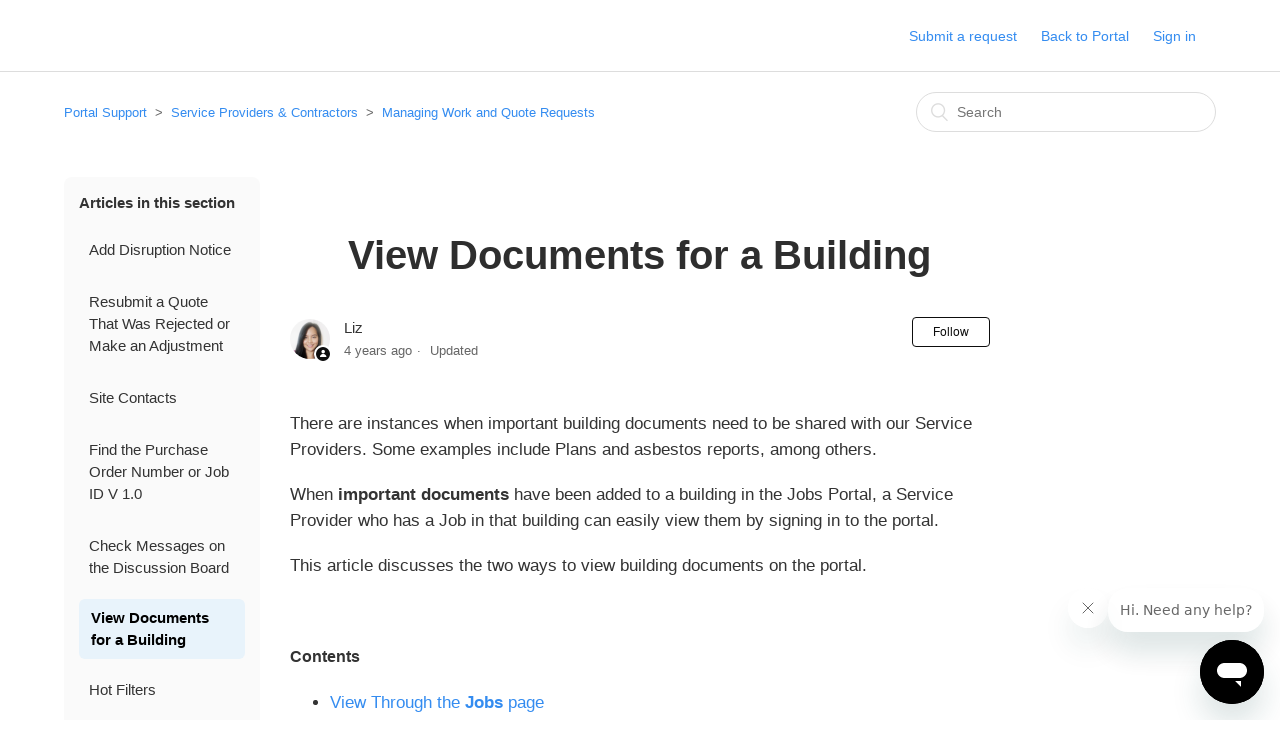

--- FILE ---
content_type: text/html; charset=utf-8
request_url: https://help.smata.com/hc/en-us/articles/360001636056-View-Documents-for-a-Building
body_size: 5731
content:
<!DOCTYPE html>
<html dir="ltr" lang="en-US">
<head>
  <meta charset="utf-8" />
  <!-- v26903 -->


  <title>View Documents for a Building &ndash; Portal Support</title>

  <meta name="csrf-param" content="authenticity_token">
<meta name="csrf-token" content="">

  <meta name="description" content="There are instances when important building documents need to be shared with our Service Providers. Some examples include Plans and..." /><meta property="og:image" content="https://help.smata.com/hc/theming_assets/01HZH06DYVSEKP9XH411XZEHRB" />
<meta property="og:type" content="website" />
<meta property="og:site_name" content="Portal Support" />
<meta property="og:title" content="View Documents for a Building" />
<meta property="og:description" content="There are instances when important building documents need to be shared with our Service Providers. Some examples include Plans and asbestos reports, among others.
When important documents have bee..." />
<meta property="og:url" content="https://help.smata.com/hc/en-us/articles/360001636056-View-Documents-for-a-Building" />
<link rel="canonical" href="https://help.smata.com/hc/en-us/articles/360001636056-View-Documents-for-a-Building">
<link rel="alternate" hreflang="en-us" href="https://help.smata.com/hc/en-us/articles/360001636056-View-Documents-for-a-Building">
<link rel="alternate" hreflang="x-default" href="https://help.smata.com/hc/en-us/articles/360001636056-View-Documents-for-a-Building">

  <link rel="stylesheet" href="//static.zdassets.com/hc/assets/application-f34d73e002337ab267a13449ad9d7955.css" media="all" id="stylesheet" />
    <!-- Entypo pictograms by Daniel Bruce — www.entypo.com -->
    <link rel="stylesheet" href="//static.zdassets.com/hc/assets/theming_v1_support-e05586b61178dcde2a13a3d323525a18.css" media="all" />
  <link rel="stylesheet" type="text/css" href="/hc/theming_assets/1898137/7436847/style.css?digest=14826331955727">

  <link rel="icon" type="image/x-icon" href="/hc/theming_assets/01HZH06E3KZEGG8RYHBKDG6E6P">

    <script src="//static.zdassets.com/hc/assets/jquery-ed472032c65bb4295993684c673d706a.js"></script>
    

  <meta content="width=device-width, initial-scale=1.0, maximum-scale=1.0, user-scalable=0" name="viewport" />

  <script type="text/javascript" src="/hc/theming_assets/1898137/7436847/script.js?digest=14826331955727"></script>
</head>
<body class="">
  
  
  

  <header class="header">
  <div class="logo">
    <a title="Home" href="/hc/en-us">
      <img src="/hc/theming_assets/01HZH06DYVSEKP9XH411XZEHRB" alt="Logo">
    </a>
  </div>
  <div class="nav-wrapper">
    <span class="icon-menu"></span>
    <nav class="user-nav" id="user-nav">
      
      <a class="submit-a-request" href="/hc/en-us/requests/new">Submit a request</a>
      <a href='https://my.smata.com/' target>Back to Portal</a>
    </nav>
      <a class="login" data-auth-action="signin" role="button" rel="nofollow" title="Opens a dialog" href="https://smata.zendesk.com/access?locale=en-us&amp;brand_id=7436847&amp;return_to=https%3A%2F%2Fhelp.smata.com%2Fhc%2Fen-us%2Farticles%2F360001636056-View-Documents-for-a-Building&amp;locale=en-us">Sign in</a>

  </div>
</header>


  <main role="main">
    <div class="container-divider"></div>
<div class="container">
  <nav class="sub-nav">
    <ol class="breadcrumbs">
  
    <li title="Portal Support">
      
        <a href="/hc/en-us">Portal Support</a>
      
    </li>
  
    <li title="Service Providers &amp; Contractors">
      
        <a href="/hc/en-us/categories/360000099436-Service-Providers-Contractors">Service Providers &amp; Contractors</a>
      
    </li>
  
    <li title="Managing Work and Quote Requests">
      
        <a href="/hc/en-us/sections/360000250316-Managing-Work-and-Quote-Requests">Managing Work and Quote Requests</a>
      
    </li>
  
</ol>

    <form role="search" class="search" data-search="" action="/hc/en-us/search" accept-charset="UTF-8" method="get"><input type="hidden" name="utf8" value="&#x2713;" autocomplete="off" /><input type="hidden" name="category" id="category" value="360000099436" autocomplete="off" />
<input type="search" name="query" id="query" placeholder="Search" aria-label="Search" /></form>
  </nav>

  <div class="article-container" id="article-container">
    <section class="article-sidebar">
      <section class="section-articles collapsible-sidebar">
        <h3 class="collapsible-sidebar-title sidenav-title">Articles in this section</h3>
        <ul>
          
            <li>
              <a href="/hc/en-us/articles/4413432603407-Add-Disruption-Notice" class="sidenav-item ">Add Disruption Notice</a>
            </li>
          
            <li>
              <a href="/hc/en-us/articles/360002044055-Resubmit-a-Quote-That-Was-Rejected-or-Make-an-Adjustment" class="sidenav-item ">Resubmit a Quote That Was Rejected or Make an Adjustment </a>
            </li>
          
            <li>
              <a href="/hc/en-us/articles/360001815256-Site-Contacts" class="sidenav-item ">Site Contacts </a>
            </li>
          
            <li>
              <a href="/hc/en-us/articles/360001788915-Find-the-Purchase-Order-Number-or-Job-ID-V-1-0" class="sidenav-item ">Find the Purchase Order Number or Job ID V 1.0</a>
            </li>
          
            <li>
              <a href="/hc/en-us/articles/360001657595-Check-Messages-on-the-Discussion-Board" class="sidenav-item ">Check Messages on the Discussion Board</a>
            </li>
          
            <li>
              <a href="/hc/en-us/articles/360001636056-View-Documents-for-a-Building" class="sidenav-item current-article">View Documents for a Building</a>
            </li>
          
            <li>
              <a href="/hc/en-us/articles/360001588715-Hot-Filters" class="sidenav-item ">Hot Filters</a>
            </li>
          
            <li>
              <a href="/hc/en-us/articles/360000329776-How-to-Decline-a-Job" class="sidenav-item ">How to Decline a Job</a>
            </li>
          
            <li>
              <a href="/hc/en-us/articles/360001314696-View-Details-for-an-Assigned-Job" class="sidenav-item ">View Details for an Assigned Job</a>
            </li>
          
            <li>
              <a href="/hc/en-us/articles/360001346575-What-Is-the-Reference-ID-for-a-Job" class="sidenav-item ">What Is the Reference ID for a Job</a>
            </li>
          
        </ul>
        
          <a href="/hc/en-us/sections/360000250316-Managing-Work-and-Quote-Requests" class="article-sidebar-item">See more</a>
        
      </section>
    </section>

    <article class="article">
      <header class="article-header">
        <h1 title="View Documents for a Building" class="article-title">
          View Documents for a Building
          
        </h1>

        <div class="article-author">
          <div class="avatar article-avatar">
            
              <span class="icon-agent"></span>
            
            <img src="https://help.smata.com/system/photos/360018273096/Screen_Shot_2020-05-11_at_10.29.30_am.png" alt="Avatar" class="user-avatar"/>
          </div>
          <div class="article-meta">
            
              Liz
            

            <ul class="meta-group">
              
                <li class="meta-data"><time datetime="2021-11-15T03:01:55Z" title="2021-11-15T03:01:55Z" data-datetime="relative">November 15, 2021 03:01</time></li>
                <li class="meta-data">Updated</li>
              
            </ul>
          </div>
        </div>
        <a class="article-subscribe" title="Opens a sign-in dialog" rel="nofollow" role="button" data-auth-action="signin" aria-selected="false" href="/hc/en-us/articles/360001636056-View-Documents-for-a-Building/subscription.html">Follow</a>
      </header>

      <section class="article-info">
        <div class="article-content">
          <div class="article-body"><p>There are instances when important building documents need to be shared with our Service Providers. Some examples include Plans and asbestos reports, among others.</p>
<p>When <strong>important documents</strong> have been added to a building in the Jobs Portal, a Service Provider who has a Job in that building can easily view them by signing in to the portal.</p>
<p>This article discusses the two ways to view building documents on the portal.&nbsp;</p>
<p>&nbsp;</p>
<h4><strong>Contents</strong></h4>
<ul>
<li><a href="#h_01FK44026PATMY8FEDTD3KZJ4N" target="_self">View Through the <strong>Jobs</strong> page</a></li>
<li><a href="#h_01FK440JNJRD7JNB0K7B075ANT" target="_self">View Through the <strong>Purchase Order</strong> or <strong>Quote Request</strong></a></li>
</ul>
<p>&nbsp;</p>
<h4 id="h_01FK44026PATMY8FEDTD3KZJ4N"><strong>View Through the Jobs page</strong></h4>
<p>1. Select the<strong> Job</strong></p>
<p>2. On the<strong> Work Summary</strong> page, click '<strong>Important Building Documents</strong>'&nbsp;</p>
<p>3. Click the <strong>File Name</strong> link to download the file</p>
<p>4. View the <strong>Document</strong></p>
<p>&nbsp;</p>
<h4 id="h_01FK440JNJRD7JNB0K7B075ANT"><strong>View Through the Purchase Order or Quote Request PDF</strong></h4>
<p>1. Go to <strong>Shared/Important Building Documents</strong></p>
<p>2. Select '<strong>View More Documents</strong>'<br><br><img src="/hc/article_attachments/4408702417807/po2.PNG" alt="po2.PNG" width="368" height="56"><br><br>3. &nbsp;Clicking the link will navigate to the <strong>Contractor</strong> page</p>
<p>4. View the <strong>Document </strong>without having to sign in to the portal</p>
<p>&nbsp;</p>
<p><span style="font-weight: 400;">Service Providers should </span><a href="https://help.smata.com/hc/en-us/requests/new"><span style="font-weight: 400;">contact us</span></a><span style="font-weight: 400;"> with any further questions regarding this process</span>.</p>
<p>&nbsp;</p></div>

          <div class="article-attachments">
            <ul class="attachments">
              
            </ul>
          </div>
        </div>
      </section>

      <footer>
        <div class="article-footer">
          <div class="article-share">
  <ul class="share">
    <li><a href="https://www.facebook.com/share.php?title=View+Documents+for+a+Building&u=https%3A%2F%2Fhelp.smata.com%2Fhc%2Fen-us%2Farticles%2F360001636056-View-Documents-for-a-Building" class="share-facebook">Facebook</a></li>
    <li><a href="https://twitter.com/share?lang=en&text=View+Documents+for+a+Building&url=https%3A%2F%2Fhelp.smata.com%2Fhc%2Fen-us%2Farticles%2F360001636056-View-Documents-for-a-Building" class="share-twitter">Twitter</a></li>
    <li><a href="https://www.linkedin.com/shareArticle?mini=true&source=Portal+Support&title=View+Documents+for+a+Building&url=https%3A%2F%2Fhelp.smata.com%2Fhc%2Fen-us%2Farticles%2F360001636056-View-Documents-for-a-Building" class="share-linkedin">LinkedIn</a></li>
  </ul>

</div>
          
        </div>
        
          <div class="article-votes">
            <span class="article-votes-question">Was this article helpful?</span>
            <div class="article-votes-controls" role='radiogroup'>
              <a class="button article-vote article-vote-up" data-auth-action="signin" aria-selected="false" role="radio" rel="nofollow" title="Yes" href="https://smata.zendesk.com/access?locale=en-us&amp;brand_id=7436847&amp;return_to=https%3A%2F%2Fhelp.smata.com%2Fhc%2Fen-us%2Farticles%2F360001636056-View-Documents-for-a-Building"></a>
              <a class="button article-vote article-vote-down" data-auth-action="signin" aria-selected="false" role="radio" rel="nofollow" title="No" href="https://smata.zendesk.com/access?locale=en-us&amp;brand_id=7436847&amp;return_to=https%3A%2F%2Fhelp.smata.com%2Fhc%2Fen-us%2Farticles%2F360001636056-View-Documents-for-a-Building"></a>
            </div>
            <small class="article-votes-count">
              <span class="article-vote-label">0 out of 2 found this helpful</span>
            </small>
          </div>
        

        <div class="article-more-questions">
          Have more questions? <a href="/hc/en-us/requests/new">Submit a request</a>
        </div>
        <div class="article-return-to-top">
          <a href="#article-container">Return to top<span class="icon-arrow-up"></span></a>
        </div>
      </footer>

      <section class="article-relatives">
        <div data-recent-articles></div>
        
  <section class="related-articles">
    
      <h3 class="related-articles-title">Related articles</h3>
    
    <ul>
      
        <li>
          <a href="/hc/en-us/related/click?data=[base64]%3D--392b3c52ba509fce4b0d6415974555321e61d062" rel="nofollow">How to Request a Quote Adjustment?</a>
        </li>
      
        <li>
          <a href="/hc/en-us/related/click?data=BAh7CjobZGVzdGluYXRpb25fYXJ0aWNsZV9pZGwrCI%[base64]" rel="nofollow">How Service Providers are added to the Portal</a>
        </li>
      
        <li>
          <a href="/hc/en-us/related/click?data=[base64]" rel="nofollow">Find the Purchase Order Number or Job ID V 1.0</a>
        </li>
      
        <li>
          <a href="/hc/en-us/related/click?data=BAh7CjobZGVzdGluYXRpb25fYXJ0aWNsZV9pZGwrCA%2B2ESGPBDoYcmVmZXJyZXJfYXJ0aWNsZV9pZGwrCNgGxdFTADoLbG9jYWxlSSIKZW4tdXMGOgZFVDoIdXJsSSJIL2hjL2VuLXVzL2FydGljbGVzLzUwMTI3ODE2NDMyNzktVmlldy1CdWlsZGluZy1Eb2N1bWVudC1SdWxlcy1WLTEtMAY7CFQ6CXJhbmtpCQ%3D%3D--7402a7340ed3eceb353b789779165e6ec656833b" rel="nofollow">View Building Document Rules V 1.0</a>
        </li>
      
        <li>
          <a href="/hc/en-us/related/click?data=[base64]%3D%3D--25082f9a7b2b655cb3061996db5dc969a6a6d736" rel="nofollow">Outlook Integration </a>
        </li>
      
    </ul>
  </section>


      </section>
      <div class="article-comments" id="article-comments">
        <section class="comments">
          <header class="comment-overview">
            <h3 class="comment-heading">
              Comments
            </h3>
            <p class="comment-callout">0 comments</p>
            
          </header>

          <ul id="comments" class="comment-list">
            
          </ul>

          

          

          <p class="comment-callout">Please <a data-auth-action="signin" rel="nofollow" href="https://smata.zendesk.com/access?locale=en-us&amp;brand_id=7436847&amp;return_to=https%3A%2F%2Fhelp.smata.com%2Fhc%2Fen-us%2Farticles%2F360001636056-View-Documents-for-a-Building">sign in</a> to leave a comment.</p>
        </section>
      </div>
    </article>
  </div>
</div>

  </main>

  <footer class="footer">
  <div class="footer-inner centered-footer">
    <div class="footer-links">
      <a href="https://my.smata.com/privacy_policy" target="_blank">Privacy Policy</a> |
      <a href="https://my.smata.com/terms_and_conditions" target="_blank">Terms of Use</a>
    </div>

    <div class="footer-language-selector">
      
    </div>
  </div>
</footer>


  <!-- / -->

  
  <script src="//static.zdassets.com/hc/assets/en-us.bbb3d4d87d0b571a9a1b.js"></script>
  

  <script type="text/javascript">
  /*

    Greetings sourcecode lurker!

    This is for internal Zendesk and legacy usage,
    we don't support or guarantee any of these values
    so please don't build stuff on top of them.

  */

  HelpCenter = {};
  HelpCenter.account = {"subdomain":"smata","environment":"production","name":"Portal"};
  HelpCenter.user = {"identifier":"da39a3ee5e6b4b0d3255bfef95601890afd80709","email":null,"name":"","role":"anonymous","avatar_url":"https://assets.zendesk.com/hc/assets/default_avatar.png","is_admin":false,"organizations":[],"groups":[]};
  HelpCenter.internal = {"asset_url":"//static.zdassets.com/hc/assets/","web_widget_asset_composer_url":"https://static.zdassets.com/ekr/snippet.js","current_session":{"locale":"en-us","csrf_token":null,"shared_csrf_token":null},"usage_tracking":{"event":"article_viewed","data":"[base64]","url":"https://help.smata.com/hc/activity"},"current_record_id":"360001636056","current_record_url":"/hc/en-us/articles/360001636056-View-Documents-for-a-Building","current_record_title":"View Documents for a Building","current_text_direction":"ltr","current_brand_id":7436847,"current_brand_name":"Portal Support","current_brand_url":"https://smata.zendesk.com","current_brand_active":true,"current_path":"/hc/en-us/articles/360001636056-View-Documents-for-a-Building","show_autocomplete_breadcrumbs":true,"user_info_changing_enabled":false,"has_user_profiles_enabled":false,"has_end_user_attachments":true,"user_aliases_enabled":false,"has_anonymous_kb_voting":false,"has_multi_language_help_center":true,"show_at_mentions":false,"embeddables_config":{"embeddables_web_widget":true,"embeddables_help_center_auth_enabled":false,"embeddables_connect_ipms":false},"answer_bot_subdomain":"static","gather_plan_state":"subscribed","has_article_verification":true,"has_gather":true,"has_ckeditor":false,"has_community_enabled":false,"has_community_badges":true,"has_community_post_content_tagging":false,"has_gather_content_tags":true,"has_guide_content_tags":true,"has_user_segments":true,"has_answer_bot_web_form_enabled":true,"has_garden_modals":false,"theming_cookie_key":"hc-da39a3ee5e6b4b0d3255bfef95601890afd80709-2-preview","is_preview":false,"has_search_settings_in_plan":true,"theming_api_version":1,"theming_settings":{"brand_color":"rgba(13, 13, 13, 1)","brand_text_color":"#ffffff","text_color":"rgba(51, 51, 51, 1)","link_color":"rgba(44, 135, 239, 0.96)","background_color":"#ffffff","heading_font":"Futura, 'Century Gothic', AppleGothic, sans-serif","text_font":"Futura, 'Century Gothic', AppleGothic, sans-serif","logo":"/hc/theming_assets/01HZH06DYVSEKP9XH411XZEHRB","favicon":"/hc/theming_assets/01HZH06E3KZEGG8RYHBKDG6E6P","homepage_background_image":"/hc/theming_assets/01HZH06E7FG99E3JTMERQYN8W2","community_background_image":"/hc/theming_assets/01HZH06EB5HMFA2AJ1KE52HCMJ","community_image":"/hc/theming_assets/01HZH06EEMHV5V1Y4VJCT5RW10"},"has_pci_credit_card_custom_field":true,"help_center_restricted":false,"is_assuming_someone_else":false,"flash_messages":[],"user_photo_editing_enabled":true,"user_preferred_locale":"en-us","base_locale":"en-us","login_url":"https://smata.zendesk.com/access?locale=en-us\u0026brand_id=7436847\u0026return_to=https%3A%2F%2Fhelp.smata.com%2Fhc%2Fen-us%2Farticles%2F360001636056-View-Documents-for-a-Building","has_alternate_templates":true,"has_custom_statuses_enabled":true,"has_hc_generative_answers_setting_enabled":true,"has_generative_search_with_zgpt_enabled":false,"has_suggested_initial_questions_enabled":false,"has_guide_service_catalog":true,"has_service_catalog_search_poc":false,"has_service_catalog_itam":false,"has_csat_reverse_2_scale_in_mobile":false,"has_knowledge_navigation":false,"has_unified_navigation":false,"has_unified_navigation_eap_access":true,"has_csat_bet365_branding":false,"version":"v26903","dev_mode":false};
</script>

  
  <script src="//static.zdassets.com/hc/assets/moment-3b62525bdab669b7b17d1a9d8b5d46b4.js"></script>
  <script src="//static.zdassets.com/hc/assets/hc_enduser-3fe137bd143765049d06e1494fc6f66f.js"></script>
  
  
</body>
</html>